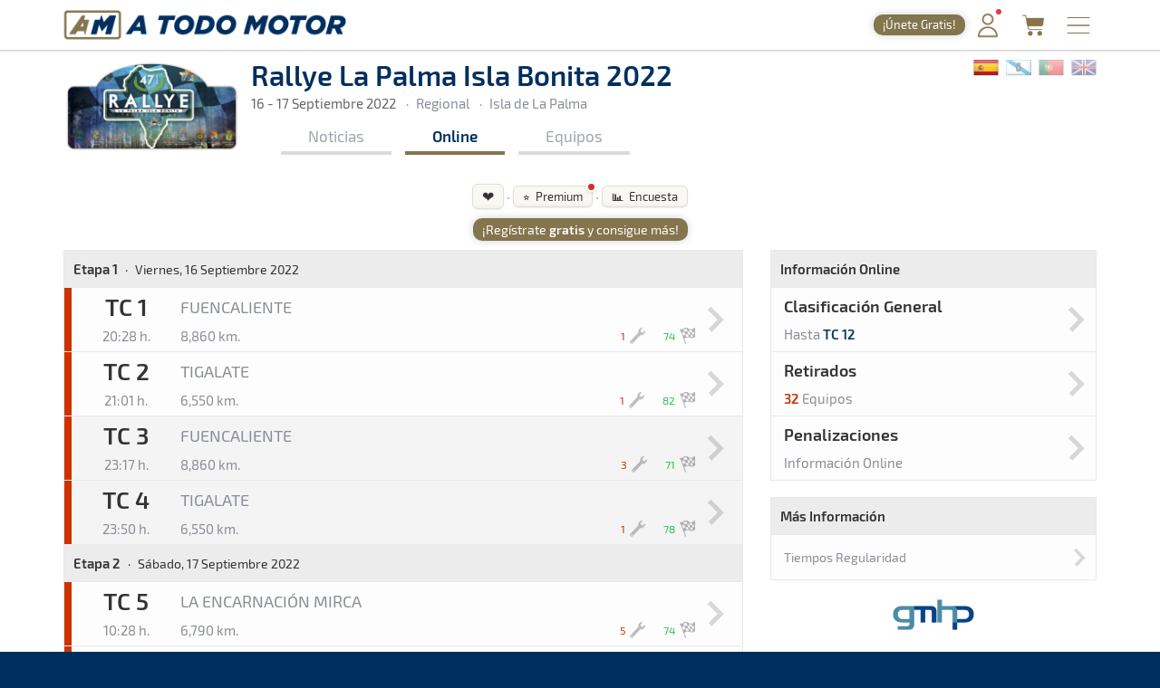

--- FILE ---
content_type: text/html; charset=utf-8
request_url: https://www.atodomotor.com/online/2022/islabonita
body_size: 108318
content:
<!DOCTYPE html>
<html lang="es-ES">
<head>
    <!-- Google Consent Mode: DEFAULTS -->
    <script>
      window.dataLayer = window.dataLayer || [];
      function gtag(){dataLayer.push(arguments);}
      gtag('consent','default',{
        ad_storage:'denied',
        ad_user_data:'denied',
        ad_personalization:'denied',
        analytics_storage:'denied',
        functionality_storage:'granted',
        security_storage:'granted',
        personalization_storage:'denied'
      });
    </script>
    <!-- End Google Consent Mode: DEFAULTS -->
    
    <!-- InMobi Choice. Consent Manager Tag v3.0 (for TCF 2.2) -->
    <script type="text/javascript" async=true>
    (function() {
      var host = window.location.hostname;
      var element = document.createElement('script');
      var firstScript = document.getElementsByTagName('script')[0];
      var url = 'https://cmp.inmobi.com'
        .concat('/choice/', '23h1jyDjbQgLS', '/', host, '/choice.js?tag_version=V3');
      var uspTries = 0;
      var uspTriesLimit = 3;
      element.async = true;
      element.type = 'text/javascript';
      element.src = url;
    
      firstScript.parentNode.insertBefore(element, firstScript);
    
      function makeStub() {
        var TCF_LOCATOR_NAME = '__tcfapiLocator';
        var queue = [];
        var win = window;
        var cmpFrame;
    
        function addFrame() {
          var doc = win.document;
          var otherCMP = !!(win.frames[TCF_LOCATOR_NAME]);
    
          if (!otherCMP) {
            if (doc.body) {
              var iframe = doc.createElement('iframe');
    
              iframe.style.cssText = 'display:none';
              iframe.name = TCF_LOCATOR_NAME;
              doc.body.appendChild(iframe);
            } else {
              setTimeout(addFrame, 5);
            }
          }
          return !otherCMP;
        }
    
        function tcfAPIHandler() {
          var gdprApplies;
          var args = arguments;
    
          if (!args.length) {
            return queue;
          } else if (args[0] === 'setGdprApplies') {
            if (
              args.length > 3 &&
              args[2] === 2 &&
              typeof args[3] === 'boolean'
            ) {
              gdprApplies = args[3];
              if (typeof args[2] === 'function') {
                args[2]('set', true);
              }
            }
          } else if (args[0] === 'ping') {
            var retr = {
              gdprApplies: gdprApplies,
              cmpLoaded: false,
              cmpStatus: 'stub'
            };
    
            if (typeof args[2] === 'function') {
              args[2](retr);
            }
          } else {
            if(args[0] === 'init' && typeof args[3] === 'object') {
              args[3] = Object.assign(args[3], { tag_version: 'V3' });
            }
            queue.push(args);
          }
        }
    
        function postMessageEventHandler(event) {
          var msgIsString = typeof event.data === 'string';
          var json = {};
    
          try {
            if (msgIsString) {
              json = JSON.parse(event.data);
            } else {
              json = event.data;
            }
          } catch (ignore) {}
    
          var payload = json.__tcfapiCall;
    
          if (payload) {
            window.__tcfapi(
              payload.command,
              payload.version,
              function(retValue, success) {
                var returnMsg = {
                  __tcfapiReturn: {
                    returnValue: retValue,
                    success: success,
                    callId: payload.callId
                  }
                };
                if (msgIsString) {
                  returnMsg = JSON.stringify(returnMsg);
                }
                if (event && event.source && event.source.postMessage) {
                  event.source.postMessage(returnMsg, '*');
                }
              },
              payload.parameter
            );
          }
        }
    
        while (win) {
          try {
            if (win.frames[TCF_LOCATOR_NAME]) {
              cmpFrame = win;
              break;
            }
          } catch (ignore) {}
    
          if (win === window.top) {
            break;
          }
          win = win.parent;
        }
        if (!cmpFrame) {
          addFrame();
          win.__tcfapi = tcfAPIHandler;
          win.addEventListener('message', postMessageEventHandler, false);
        }
      };
    
      makeStub();
    
      function makeGppStub() {
        const CMP_ID = 10;
        const SUPPORTED_APIS = [
          '2:tcfeuv2',
          '6:uspv1',
          '7:usnatv1',
          '8:usca',
          '9:usvav1',
          '10:uscov1',
          '11:usutv1',
          '12:usctv1'
        ];
    
        window.__gpp_addFrame = function (n) {
          if (!window.frames[n]) {
            if (document.body) {
              var i = document.createElement("iframe");
              i.style.cssText = "display:none";
              i.name = n;
              document.body.appendChild(i);
            } else {
              window.setTimeout(window.__gpp_addFrame, 10, n);
            }
          }
        };
        window.__gpp_stub = function () {
          var b = arguments;
          __gpp.queue = __gpp.queue || [];
          __gpp.events = __gpp.events || [];
    
          if (!b.length || (b.length == 1 && b[0] == "queue")) {
            return __gpp.queue;
          }
    
          if (b.length == 1 && b[0] == "events") {
            return __gpp.events;
          }
    
          var cmd = b[0];
          var clb = b.length > 1 ? b[1] : null;
          var par = b.length > 2 ? b[2] : null;
          if (cmd === "ping") {
            clb(
              {
                gppVersion: "1.1", // must be “Version.Subversion”, current: “1.1”
                cmpStatus: "stub", // possible values: stub, loading, loaded, error
                cmpDisplayStatus: "hidden", // possible values: hidden, visible, disabled
                signalStatus: "not ready", // possible values: not ready, ready
                supportedAPIs: SUPPORTED_APIS, // list of supported APIs
                cmpId: CMP_ID, // IAB assigned CMP ID, may be 0 during stub/loading
                sectionList: [],
                applicableSections: [-1],
                gppString: "",
                parsedSections: {},
              },
              true
            );
          } else if (cmd === "addEventListener") {
            if (!("lastId" in __gpp)) {
              __gpp.lastId = 0;
            }
            __gpp.lastId++;
            var lnr = __gpp.lastId;
            __gpp.events.push({
              id: lnr,
              callback: clb,
              parameter: par,
            });
            clb(
              {
                eventName: "listenerRegistered",
                listenerId: lnr, // Registered ID of the listener
                data: true, // positive signal
                pingData: {
                  gppVersion: "1.1", // must be “Version.Subversion”, current: “1.1”
                  cmpStatus: "stub", // possible values: stub, loading, loaded, error
                  cmpDisplayStatus: "hidden", // possible values: hidden, visible, disabled
                  signalStatus: "not ready", // possible values: not ready, ready
                  supportedAPIs: SUPPORTED_APIS, // list of supported APIs
                  cmpId: CMP_ID, // list of supported APIs
                  sectionList: [],
                  applicableSections: [-1],
                  gppString: "",
                  parsedSections: {},
                },
              },
              true
            );
          } else if (cmd === "removeEventListener") {
            var success = false;
            for (var i = 0; i < __gpp.events.length; i++) {
              if (__gpp.events[i].id == par) {
                __gpp.events.splice(i, 1);
                success = true;
                break;
              }
            }
            clb(
              {
                eventName: "listenerRemoved",
                listenerId: par, // Registered ID of the listener
                data: success, // status info
                pingData: {
                  gppVersion: "1.1", // must be “Version.Subversion”, current: “1.1”
                  cmpStatus: "stub", // possible values: stub, loading, loaded, error
                  cmpDisplayStatus: "hidden", // possible values: hidden, visible, disabled
                  signalStatus: "not ready", // possible values: not ready, ready
                  supportedAPIs: SUPPORTED_APIS, // list of supported APIs
                  cmpId: CMP_ID, // CMP ID
                  sectionList: [],
                  applicableSections: [-1],
                  gppString: "",
                  parsedSections: {},
                },
              },
              true
            );
          } else if (cmd === "hasSection") {
            clb(false, true);
          } else if (cmd === "getSection" || cmd === "getField") {
            clb(null, true);
          }
          //queue all other commands
          else {
            __gpp.queue.push([].slice.apply(b));
          }
        };
        window.__gpp_msghandler = function (event) {
          var msgIsString = typeof event.data === "string";
          try {
            var json = msgIsString ? JSON.parse(event.data) : event.data;
          } catch (e) {
            var json = null;
          }
          if (typeof json === "object" && json !== null && "__gppCall" in json) {
            var i = json.__gppCall;
            window.__gpp(
              i.command,
              function (retValue, success) {
                var returnMsg = {
                  __gppReturn: {
                    returnValue: retValue,
                    success: success,
                    callId: i.callId,
                  },
                };
                event.source.postMessage(msgIsString ? JSON.stringify(returnMsg) : returnMsg, "*");
              },
              "parameter" in i ? i.parameter : null,
              "version" in i ? i.version : "1.1"
            );
          }
        };
        if (!("__gpp" in window) || typeof window.__gpp !== "function") {
          window.__gpp = window.__gpp_stub;
          window.addEventListener("message", window.__gpp_msghandler, false);
          window.__gpp_addFrame("__gppLocator");
        }
      };
    
      makeGppStub();
    
      var uspStubFunction = function() {
        var arg = arguments;
        if (typeof window.__uspapi !== uspStubFunction) {
          setTimeout(function() {
            if (typeof window.__uspapi !== 'undefined') {
              window.__uspapi.apply(window.__uspapi, arg);
            }
          }, 500);
        }
      };
    
      var checkIfUspIsReady = function() {
        uspTries++;
        if (window.__uspapi === uspStubFunction && uspTries < uspTriesLimit) {
          console.warn('USP is not accessible');
        } else {
          clearInterval(uspInterval);
        }
      };
    
      if (typeof window.__uspapi === 'undefined') {
        window.__uspapi = uspStubFunction;
        var uspInterval = setInterval(checkIfUspIsReady, 6000);
      }
    })();
    </script>
    <!-- End InMobi Choice. Consent Manager Tag v3.0 (for TCF 2.2) -->
    
    <script async src="//www.ezojs.com/ezoic/sa.min.js"></script>
    <script>
      window.ezstandalone = window.ezstandalone || {};
      ezstandalone.cmd = ezstandalone.cmd || [];
      window.ezoicIdentity = window.ezoicIdentity || {};
      window.ezoicIdentity.queue = window.ezoicIdentity.queue || [];
      window.ezoicEvent = window.ezoicEvent || {};
      window.ezoicEvent.queue = window.ezoicEvent.queue || [];
    </script>
    
    <script>
      (function () {
        function showAll() {
          ezstandalone.cmd.push(function () {
            ezstandalone.showAds();
          });
        }
    
        if (document.readyState === 'loading') {
          document.addEventListener('DOMContentLoaded', showAll);
        } else {
          showAll();
        }
      })();
    </script>
    
    <meta charset="utf-8">
    <meta http-equiv="X-UA-Compatible" content="IE=edge">
    <meta name="viewport" content="width=device-width, initial-scale=1, maximum-scale=1, user-scalable=no, viewport-fit=cover">
    <meta http-equiv="refresh" content="420">
    
    <meta http-equiv="pragma" content="no-cache" />
    <meta name="cache-control" content="no-cache" />

    <title>Online &middot; Rallye La Palma Isla Bonita 2022 &middot; Tiempos Online - A Todo Motor</title>

    <meta name="description" content="Todo lo relacionado con el mundo del motor canario, nacional e internacional: Fórmula 1, WRC, ERC, Rally, Tiempos Online, Clasificaciones, SimRacing, Islas Canarias y más." />
    <meta name="keywords" xml:lang="es" content="Islas Canarias, motor, automovilismo, canario, rallye, rally, on line, rally de Canarias, rally Islas Canarias, fotos, galería, noticias, pilotos, tiempos online, mundial, Fórmula 1, blog, WRC, imágenes, en directo, agenda motor, clasificaciones, campeonatos, Las Palmas, Gran Canaria, SimRacing" />
    <meta name="keywords" xml:lang="en" content="Canary Islands, motor, motorsport, canary, rally, rally, on line, rally de Canarias, Canary Islands rally, photos, gallery, news, drivers, times online, worldwide, Formula 1, blog, WRC, pictures, live, motor calendar, standings, championships, Las Palmas, Gran Canaria, SimRacing" />

    <link rel="apple-touch-icon" href="/apple-touch-icon.png">
    <link rel="apple-touch-icon" sizes="180x180" href="/apple-touch-icon.png">
    <link rel="icon" type="image/png" sizes="32x32" href="/favicon-32x32.png">
    <link rel="icon" type="image/png" sizes="16x16" href="/favicon-16x16.png">
    <link rel="manifest" href="/site.webmanifest">
    <link rel="mask-icon" href="/safari-pinned-tab.svg" color="#5BBAD5">
    <meta name="msapplication-TileColor" content="#DA532C">
    <meta name="theme-color" content="#FFFFFF">
    <link rel="canonical" href="https://www.atodomotor.com/online/2022/islabonita/" />
    
    <meta property="og:type" content="article" />
    <meta property="og:image" content="https://cdn.atodomotor.com/contents/race/2022/islabonita/RaceLogo.png" />
    <meta property="og:title" content="Rallye La Palma Isla Bonita 2022" />
    <meta property="og:description" content="16 - 17 Septiembre 2022 &middot; Rally &middot; Isla de La Palma" />
    <meta property="og:site_name" content="A Todo Motor" />
    <meta property="og:url" content="https://www.atodomotor.com/online/2022/islabonita/" />
    
    <meta name="twitter:card" content="summary" />
    <meta name="twitter:image" content="https://cdn.atodomotor.com/contents/race/2022/islabonita/RaceLogo.png" />
    <meta name="twitter:title" content="Rallye La Palma Isla Bonita 2022" />
    <meta name="twitter:description" content="16 - 17 Septiembre 2022 &middot; Rally &middot; Isla de La Palma" />
    <meta name="twitter:site" content="@ATodoMotorCom" />
    
    
    <link rel="stylesheet" type="text/css" href="https://cdn.atodomotor.com/assets/components/bootstrap/dist/css/bootstrap.min.css">
    <link rel="stylesheet" type="text/css" href="https://cdn.atodomotor.com/assets/components/viewerjs/viewer.min.css">
    <link rel="stylesheet" type="text/css" href="https://cdn.atodomotor.com/assets/css/global_202507.css">
    <link rel="stylesheet" type="text/css" href="https://cdn.atodomotor.com/assets/css/online_2024.css">
    
    <meta name="apple-mobile-web-app-capable" content="yes">
    <meta name="apple-mobile-web-app-status-bar-style" content="default">
    <link rel="manifest" href="/site.webmanifest">
    
    <script type="text/javascript" src="https://cdn.atodomotor.com/assets/components/jquery/dist/jquery.min.js"></script>
    <script type="text/javascript" src="https://cdn.atodomotor.com/assets/components/bootstrap/dist/js/bootstrap.min.js"></script>
    <script type="text/javascript" src="https://cdn.atodomotor.com/assets/components/masonry/masonry.pkgd.min.js"></script>
    <script type="text/javascript" src="https://cdn.atodomotor.com/assets/components/masonry/imagesloaded.pkgd.min.js"></script>
    <script type="text/javascript" src="https://cdn.atodomotor.com/assets/components/viewerjs/viewer.min.js"></script>
    <script type="text/javascript" src="https://cdn.atodomotor.com/assets/js/global_2021.js"></script>
    <script type="text/javascript" src="https://cdn.atodomotor.com/assets/js/online_2025.js"></script>
    <script type="text/javascript">
        $(function()
        {
            setupCountdownClock("2022/islabonita/inicio/", "");
            setupLanguageFlags("es-ES");
            setupBaseURL("//www.atodomotor.com/online/2022/islabonita/");

            $(".autoRefreshMenu span").on("click", function()
            {
                $(".autoRefreshMenu span").toggleClass("rfInactive");
                $("#autoRfBtn").val(($("#autoRfBtn").val() == "1") ? "0" : "1");
            });
            
        });
    </script>
    <!-- PROD -->
        <!-- Google tag (gtag.js) -->
        <script async src="https://www.googletagmanager.com/gtag/js?id=G-MB7DZ8X4SL"></script>
        <script>
          window.dataLayer = window.dataLayer || [];
          function gtag(){dataLayer.push(arguments);}
          gtag('js', new Date());
        
          gtag('config', 'G-MB7DZ8X4SL');
        </script>
    <script src="https://www.gstatic.com/firebasejs/10.11.0/firebase-app-compat.js"></script>
    <script src="https://www.gstatic.com/firebasejs/10.11.0/firebase-auth-compat.js"></script>
    
    <script>
        const firebaseConfig = {
            apiKey: "AIzaSyCn6awj7v25PKwdcc2DjaxDBQQA5QZrYaQ",
            authDomain: "a-todo-motor-web.firebaseapp.com",
            projectId: "a-todo-motor-web",
            storageBucket: "a-todo-motor-web.firebasestorage.app",
            messagingSenderId: "368585370734",
            appId: "1:368585370734:web:e4bc89c1b9a1c87eb48a7f"
        };
    
        firebase.initializeApp(firebaseConfig);
        const auth = firebase.auth();
    
        document.addEventListener("DOMContentLoaded", () => {
            auth.onAuthStateChanged((user) => {
    
                const elmentsLogged = document.querySelectorAll(".loggedContent");
                const elmentsNotLogged = document.querySelectorAll(".notLoggedContent");
    
                if (user) {
                    if (typeof gtag === 'function') {
                        gtag('set', { user_id: user.uid });
                        gtag('event', 'user_logged');
                    }
                    window.ezoicIdentity.queue.push(function(){
                        if (typeof window.ezoicIdentity.setIdentity === "function") {
                            window.ezoicIdentity.setIdentity({
                                userid: user.uid
                            });
                        }
                    });
                    elmentsLogged.forEach(el => {
                        el.style.display = "block";
                    });
                    elmentsNotLogged.forEach(el => {
                        el.style.display = "none";
                    });
                }
                else {
                    elmentsLogged.forEach(el => {
                        el.style.display = "none";
                    });
                    elmentsNotLogged.forEach(el => {
                        el.style.display = "block";
                    });
                }
            });
        });
    </script>
    
    <script type='text/javascript' src='https://platform-api.sharethis.com/js/sharethis.js#property=5abd7215003b52001341b0ca&product=inline-share-buttons' async='async'></script></head>
<body>
    <div class="contentBg">
        <header>

    <script>
        function getMemberCookie(name) {
            const value = `; ${document.cookie}`;
            const parts = value.split(`; ${name}=`);
            if (parts.length === 2) return parts.pop().split(";").shift();
        }

        function updateMemberBadgeVisibility() {
            var badge = document.getElementById("memberBadge");
            if (badge && !getMemberCookie("atmMemberSeen")) {
                badge.style.display = "inline-block";
            } else if (badge) {
                badge.style.display = "none";
            }
        }

        function setRandomBadgeMessages() {
            const notLoggedBadge = document.getElementById("notLoggedBadge");
            const loggedBadge = document.getElementById("loggedBadge");
            const notLoggedMessages = [
                "¡Regístrate!",
                "¡Únete Gratis!",
                "¡Inicia sesión!",
                "¡Quitar publi!",
                "¡Hazte Premium!",
                "¡Sin anuncios!"
            ];
            const loggedMessages = [
                "¡Quitar publi!",
                "¡Hazte Premium!",
                "¡Sin anuncios!",
                "¡Sin publi! 1,99€/mes",
                "¡Ahorra! 19,99€/año"
            ];
            if (notLoggedBadge) {
                const msg = notLoggedMessages[Math.floor(Math.random() * notLoggedMessages.length)];
                notLoggedBadge.textContent = msg;
            }
            if (loggedBadge) {
                const msg = loggedMessages[Math.floor(Math.random() * loggedMessages.length)];
                loggedBadge.textContent = msg;
            }
        }

        document.addEventListener("DOMContentLoaded", function() {
            updateMemberBadgeVisibility();
            setRandomBadgeMessages();
        });
    </script>
    
    <style>
        .logoATM img {
            max-height: 45px !important;
        }
        .registerWrapper {
            display: flex;
            align-items: center;
            margin-right: 0px;
        }
        .registerWrapper a {
            text-decoration: none;
        }
        .registerBadge {
            background: #84754E;
            border-radius: 10px;
            box-shadow: 0 0px 10px rgba(0,0,0,0.18);
            color: #fff;
            display: none;
            font-size: 0.9em;
            padding: 3px 10px;
            position: relative;
            top: 0px;
            cursor: pointer;
            transition: background 0.2s, box-shadow 0.2s, transform 0.2s;
            white-space: nowrap;
            text-decoration: none;
        }
        .registerBadge:hover {
            background: #a08a5c;
            box-shadow: 0 6px 8px rgba(0,0,0,0.28);
            transform: translateY(-1px) scale(1.05);
            text-decoration: none;
        }
        @media (max-width: 600px) {
            .registerBadge {
                font-size: 0.85em;
                padding: 3px 10px;
            }
        }
    </style>

    <div class="siteHeader">
        <div class="container">
            <div class="logoATM" itemscope itemtype="http://schema.org/Organization">
                <a itemprop="url" href="//www.atodomotor.com/"><h1><span itemprop="name">A Todo Motor</span> &middot; Revista del motor desde 1999</h1><img class="logoMobile" src="https://cdn.atodomotor.com/assets/img/ATodoMotor_BgL.png" itemprop="logo" alt="A Todo Motor" /><img class="logoDesktop" src="https://cdn.atodomotor.com/assets/img/ATodoMotor_720x100.png" alt="A Todo Motor" /></a>
            </div>
            <div class="registerWrapper">
                <a href="//www.atodomotor.com/perfil/" onclick="gtag('event', 'click_member', {'event_category': 'menu-badge'});">
                    <span id="notLoggedBadge" class="registerBadge notLoggedContent">Regístrate</span>
                    <span id="loggedBadge" class="registerBadge loggedContent">Quitar publi</span>
                </a>
            </div>
            <div id="memberButton" class="memberButton"><a href="//www.atodomotor.com/perfil/" onclick="gtag('event', 'click_member', {'event_category': 'menu-header'});" title="Inicia sesión"><img src="https://cdn.atodomotor.com/assets/img/Member.png" alt="Iniciar sesión" /><span id="memberBadge" class="newBadge"></span></a></div>
            <div class="storeButton"><a href="https://www.atodomotor.store/?utm_source=atodomotor&utm_medium=header-menu-button&utm_campaign=atm-links" target="_blank" onclick="gtag('event', 'click_store', {'event_category': 'menu-header'});" title="Tienda"><img src="https://cdn.atodomotor.com/assets/img/social/Store.png" alt="ATM Store" /></a></div>
            <div id="menuButton" class="menuButton" onclick="toggleBarMenu();"><img id="menuButtonImg" src="https://cdn.atodomotor.com/assets/img/MenuOpenRight.png" alt="Menu" title="Menú" /></div>
        </div>
    </div>
    <div class="container">
        <div class="siteMenu">
            <nav>
                <h2><a class="" href="//www.atodomotor.com">Portada</a></h2>
                <h2><a class="active" href="//www.atodomotor.com/online/">En Directo</a></h2>
                <h2><a class="" href="//www.atodomotor.com/noticias/">Noticias</a></h2>
                <h2><a class="" href="//www.atodomotor.com/agenda/">Agenda</a></h2>
                <h2><a class="" href="//www.atodomotor.com/galerias/">Galerías</a></h2>
                <h2><a href="https://www.atodomotor.store/?utm_source=atodomotor&utm_medium=header-menu&utm_campaign=atm-links" target="_blank">Tienda</a></h2>
                <h2><a class="" href="//www.atodomotor.com/archivo/">Archivo</a></h2>
            </nav>
            <div class="menuBottom">
                <div class="menuText">
                    Revista del motor desde 1999
                </div>
                <div class="socialIcons">
                    <a href="https://www.instagram.com/atodomotorcom/" target="_blank"><img src="https://cdn.atodomotor.com/assets/img/social/Instagram.png" class="img-responsive" alt="Instagram"></a>
                    <a href="https://www.facebook.com/ATodoMotor" target="_blank"><img src="https://cdn.atodomotor.com/assets/img/social/Facebook.png" class="img-responsive" alt="Facebook"></a>
                    <a href="https://twitter.com/ATodoMotorCom" target="_blank"><img src="https://cdn.atodomotor.com/assets/img/social/Twitter.png" class="img-responsive" alt="Twitter"></a>
                    <a href="https://www.youtube.com/user/ATODOMOTORcom/" target="_blank"><img src="https://cdn.atodomotor.com/assets/img/social/YouTube.png" class="img-responsive" alt="YouTube"></a>
                    <a href="https://www.atodomotor.store/?utm_source=atodomotor&utm_medium=header-menu-icon&utm_campaign=atm-links" target="_blank"><img src="https://cdn.atodomotor.com/assets/img/social/Shop.png" class="img-responsive" alt="ATM Store"></a>
                </div>
            </div>
        </div>
    </div>
</header>
<div class="container onlineHeader">
            <div>
                <style>
                    #adHeader.adaptableAd { margin: 0px 0px 0px 0px; }
                    #adHeader .adBody { overflow: hidden; }
                    @media(min-width: 500px) { #adHeader { display: none; } }
                </style>
                <div id="adHeader" class="adaptableAd">
                    <div class="adBody">
                        <div id="ezoic-pub-ad-placeholder-101"></div>
                    </div>
                </div>
            </div>
    <div class="row" itemscope itemtype="http://schema.org/Event">
        <div class="col-md-9">
            <div class="onlineLogo">
                <a href="//www.atodomotor.com/online/2022/islabonita/"><img itemprop="image" src="https://cdn.atodomotor.com/contents/race/2022/islabonita/RaceLogo.png" alt="Rallye La Palma Isla Bonita 2022" /></a>
            </div>
            <div class="raceHeader ">
                <h1 itemprop="name">Rallye La Palma Isla Bonita 2022</h1>
                <a class="itemInfo" itemprop="url" href="https://www.atodomotor.com/online/2022/islabonita/">Rallye La Palma Isla Bonita 2022</a>
                <div class="raceSubHeader">
                    <time itemprop="startDate" datetime="2022-09-16"></time>
                    <time itemprop="endDate" datetime="2022-09-17"></time>
                    <h2><span class="raceHeaderDate">16 - 17 Septiembre 2022</span></h2>
                    <span class="sepDot">&middot;</span><h2>Regional</h2>
                    <span class="sepDot">&middot;</span><h2>Isla de La Palma</h2>
                    <div class="itemInfo" itemprop="description">Rally &middot; Rallye La Palma Isla Bonita 2022 &middot; Regional: Aquí podrás encontrar toda la información que sea publicada en la web de A Todo Motor sobre este evento. Dispondrás de las últimas noticias, notas de prensa, tiempos, clasificaciones, imágenes, resultados y todo lo referido a la prueba. Disponible en un mismo lugar para que no pierdas detalle de lo que acontezca en este evento.</div>
                    <div class="itemInfo" itemprop="location" itemscope itemtype="http://schema.org/Place">
                        <span itemprop="name">Isla de La Palma</span>
                        <span itemprop="address">Isla de La Palma</span>
                    </div>
                </div>
                <nav>
                    <div class="onlineMenu">
                            <div class="menuNews item ">
                                <h3><a href="//www.atodomotor.com/online/2022/islabonita/noticias/">Noticias</a></h3>
                            </div>
                        <div class="menuOnline item active">
                            <h3><a href="//www.atodomotor.com/online/2022/islabonita/">Online</a></h3>
                        </div>
                        <div class="menuTeams item ">
                            <h3><a href="//www.atodomotor.com/online/2022/islabonita/equipos/">Equipos</a></h3>
                        </div>
                    </div>
                </nav>            </div>
            <div class="clear"></div>
        </div>
        <div class="col-md-3 onlineSocial">
            <div class="langFlags">
                <a href="//www.atodomotor.com/online/language/es-ES/2022/islabonita/"><img id="flag_es-ES" class="langFlag" src="https://cdn.atodomotor.com/assets/img/LangESP.png" alt="Español" title="Español" /></a>
                <a href="//www.atodomotor.com/online/language/es-GA/2022/islabonita/"><img id="flag_es-GA" class="langFlag" src="https://cdn.atodomotor.com/assets/img/LangGAL.png" alt="Gallego" title="Gallego" /></a>
                <a href="//www.atodomotor.com/online/language/pt-PT/2022/islabonita/"><img id="flag_pt-PT" class="langFlag" src="https://cdn.atodomotor.com/assets/img/LangPRT.png" alt="Portugués" title="Portugués" /></a>
                <a href="//www.atodomotor.com/online/language/en-US/2022/islabonita/"><img id="flag_en-US" class="langFlag" src="https://cdn.atodomotor.com/assets/img/LangENG.png" alt="Inglés" title="Inglés" /></a>
            </div>        </div>
    </div>
</div>
<main>

    <div class="container">
        <div class="row">
            <div class="col-md-12">
                <div class="socialMargin">
                    <div class="shareButtons">
                        <div class="sharethis-inline-share-buttons"></div>
                    </div>
                </div>
                <style>
                    #loginModalOverlay {
                        align-items: center;
                        background: rgba(0, 0, 0, 0.35);
                        display: none;
                        height: 100vh;
                        justify-content: center;
                        left: 0;
                        position: fixed;
                        top: 0;
                        width: 100vw;
                        z-index: 9999;
                    }
                    #loginModalBox {
                        background: #fff;
                        border-radius: 10px;
                        box-shadow: 0 4px 24px #0002;
                        left: 0;
                        max-width: 340px;
                        padding: 24px 18px 18px 18px;
                        position: relative;
                        text-align: center;
                        width: 90vw;
                    }
                    #loginModalClose {
                        background: none;
                        border: none;
                        color: #888;
                        cursor: pointer;
                        font-size: 1.5em;
                        left: auto;
                        line-height: 1;
                        position: absolute;
                        right: 10px;
                        top: 8px;
                    }
                    #loginModalClose:hover {
                        color: #333;
                    }
                    #loginModalOk {
                        background: #84754E;
                        color: #fff;
                        border: none;
                        padding: 8px 18px;
                        border-radius: 5px;
                        font-size: 1em;
                        cursor: pointer;
                    }
                    #loginModalOk:hover {
                        background: #6c5f3f;
                    }
                    #loginModalBox .loginModalTitle {
                        font-size: 1.2em;
                        margin-bottom: 10px;
                        font-weight: 600;
                    }
                    #loginModalBox .loginModalText {
                        font-size: 1em;
                        margin-bottom: 16px;
                    }
                    #loginModalBox .loginModalText img {
                        height: 20px;
                        vertical-align: middle;
                    }
                </style>
                <div id="loginModalOverlay">
                    <div id="loginModalBox">
                        <button id="loginModalClose">x</button>
                        <div class="loginModalTitle">Inicia sesión</div>
                        <div class="loginModalText">Para usar esta función debes <b><a href="//www.atodomotor.com/perfil/">iniciar sesión</a></b>.<br><br>
                        Haz clic en el <b>icono de usuario</b> <img src="https://cdn.atodomotor.com/assets/img/Member.png" alt="Iniciar sesión" /> arriba a la derecha para acceder.</div>
                        <button id="loginModalOk">Entendido</button>
                    </div>
                </div>
                <script>
                    function showLoginModal() {
                        document.getElementById('loginModalOverlay').style.display = 'flex';
                    }
                    function hideLoginModal() {
                        document.getElementById('loginModalOverlay').style.display = 'none';
                    }
                    function setupLoginModal() {
                        if (window._loginModalSetup) return;
                        window._loginModalSetup = true;
                        document.getElementById('loginModalClose').onclick = hideLoginModal;
                        document.getElementById('loginModalOk').onclick = hideLoginModal;
                        document.getElementById('loginModalOverlay').onclick = function(e) {
                            if (e.target === this) hideLoginModal();
                        };
                    }
                    document.addEventListener("DOMContentLoaded", setupLoginModal);
                </script>
                <script>
                    document.addEventListener("DOMContentLoaded", () => {
                
                        const contentActions = document.querySelector('.contentActions');
                        if (!isElementDisplayed(contentActions)) return;
                        
                        setupLikeButtons();
                        setArticleReadTime();
                        setupArticleSummaryButton();
                        setupArticleReadTimeNotLogged();
                        setupFirstPaceNotLogged();
                        setupPrintButton();
                        setupSurveyButton();
                        setupGameButton();
                        setupPremiumButton();
                    });
                
                    function isElementDisplayed(el) {
                        if (!el) return false;
                        const style = window.getComputedStyle(el);
                        if (el.classList.contains('hidden')) return false;
                        if (style.display === 'none' || style.visibility === 'hidden' || el.offsetParent === null) return false;
                        return true;
                    }
                
                    function setupLikeButtons() {
                        document.querySelectorAll(".like-btn").forEach(btn => {
                            const type = btn.dataset.type;
                            const id = btn.dataset.id;
                
                            const contentType = btn.dataset.type;
                            const contentId = btn.dataset.id;
                            const contentLabel = btn.dataset.label;
                
                            updateLikeCount(type, id);
                
                            let likeCooldown = false;
                            btn.addEventListener("click", async () => {
                                if (likeCooldown) return;
                
                                const user = firebase.auth().currentUser;
                                if (!user)
                                {
                                    if (typeof gtag === "function") {
                                        gtag("event", "action_not_logged", {
                                            "event_category": `${contentType}_like`,
                                            "event_label": contentLabel || "",
                                            content_id: contentId,
                                            content_type: contentType,
                                            "atm_event": true
                                        });
                                    }
                                    return showLoginModal();
                                }
                
                                likeCooldown = true;
                                btn.disabled = true;
                                btn.classList.add("like-btn--loading");
                
                                try {
                                    const token = await user.getIdToken();
                
                                    await fetch("/members/likes/toggle", {
                                        method: "POST",
                                        headers: {
                                            "Content-Type": "application/json",
                                            "Authorization": `Bearer ${token}`
                                        },
                                        body: JSON.stringify({ contentId, contentType })
                                    });
                
                                    updateLikeCount(contentType, contentId);
                
                                    if (typeof gtag === "function") {
                                        gtag("event", `${contentType}_like`, {
                                            "event_category": `${contentType}_actions`,
                                            "event_label": contentLabel || "",
                                            content_id: contentId,
                                            content_type: contentType,
                                            "atm_event": true
                                        });
                                    }
                                    if (window.ezoicEvent && typeof window.ezoicEvent.queue !== "undefined") {
                                        window.ezoicEvent.queue.push(function(){
                                            window.ezoicEvent.add(`${contentType}_like`, contentId + ": " + (contentLabel || ""));
                                        });
                                    }
                                } finally {
                                    setTimeout(() => {
                                        btn.disabled = false;
                                        btn.classList.remove("like-btn--loading");
                                        likeCooldown = false;
                                    }, 800);
                                }
                            });
                        });
                    }
                    async function updateLikeCount(contentType, contentId) {
                        const res = await fetch(`/members/likes/count?contentType=${contentType}&contentId=${contentId}`);
                        const data = await res.json();
                        const likeCountEl = document.getElementById(`like-count-${contentId}`);
                        if (likeCountEl) {
                            likeCountEl.textContent = data.count > 0 ? data.count : "";
                            likeCountEl.style.display = data.count > 0 ? "inline-block" : "none";
                        }
                    }
                
                    function setArticleReadTime() {
                        const articleReadTime = document.getElementById("articleReadTime");
                        if (!articleReadTime) return;
                
                        const articleContent = document.querySelector(".articleContent");
                        if (!articleContent) return;
                
                        const words = articleContent.textContent.split(/\s+/).length;
                        const readTime = Math.ceil(words / 200);
                        articleReadTime.textContent = `${readTime} min`;
                    }
                    function setupArticleSummaryButton() {
                        const summaryBtn = document.querySelector(".summary-btn");
                        const articleSummary = document.getElementById("articleSummary");
                        if (!summaryBtn || !articleSummary) return;
                
                        summaryBtn.addEventListener("click", () => {
                            const user = firebase.auth().currentUser;
                            if (!user) {
                                if (typeof gtag === "function") {
                                    gtag("event", "action_not_logged", {
                                        "event_category": "article_summary",
                                        "event_label": summaryBtn.dataset.label || "",
                                        "atm_event": true,
                                        article_id: summaryBtn.dataset.id || ""
                                    });
                                }
                                showLoginModal();
                                return;
                            }
                
                            if (articleSummary.style.display === "none" || articleSummary.style.display === "") {
                                articleSummary.style.display = "block";
                                summaryBtn.innerHTML = "📰&nbsp;&nbsp;Ocultar resumen";
                                if (typeof gtag === "function") {
                                    gtag("event", "article_summary", {
                                        "event_category": "article_actions",
                                        "event_label": summaryBtn.dataset.label || "",
                                        "atm_event": true,
                                        article_id: summaryBtn.dataset.id || ""
                                    });
                                }
                                if (window.ezoicEvent && typeof window.ezoicEvent.queue !== "undefined") {
                                    window.ezoicEvent.queue.push(function(){
                                        window.ezoicEvent.add("article_summary", (summaryBtn.dataset.id || "") + ": " + (summaryBtn.dataset.label || ""));
                                    });
                                }
                            } else {
                                articleSummary.style.display = "none";
                                summaryBtn.innerHTML = "📰&nbsp;&nbsp;Leer resumen";
                            }
                        });
                    }
                    function setupArticleReadTimeNotLogged() {
                        const readTimeNotLogged = document.getElementById("readTimeNotLogged");
                        if (!readTimeNotLogged) return;
                
                        readTimeNotLogged.addEventListener("click", () => {
                            const user = firebase.auth().currentUser;
                            if (!user) {
                                if (typeof gtag === "function") {
                                    gtag("event", "action_not_logged", {
                                        "event_category": `article_read_time`,
                                        "atm_event": true
                                    });
                                }
                                showLoginModal();
                            }
                        });
                    }
                    function setupFirstPaceNotLogged() {
                        const firstPaceNotLogged = document.getElementById("firstPaceNotLogged");
                        if (!firstPaceNotLogged) return;
                
                        firstPaceNotLogged.addEventListener("click", () => {
                            const user = firebase.auth().currentUser;
                            if (!user) {
                                if (typeof gtag === "function") {
                                    gtag("event", "action_not_logged", {
                                        "event_category": `times_first_pace`,
                                        "atm_event": true
                                    });
                                }
                                showLoginModal();
                            }
                        });
                    }
                    function setupPrintButton() {
                        const printBtn = document.querySelector(".print-btn");
                        if (printBtn) {
                            printBtn.addEventListener("click", function () {
                                if (typeof gtag === "function") {
                                    gtag("event", "times_print", {
                                        "event_category": "race_actions",
                                        "event_label": "Rallye La Palma Isla Bonita 2022",
                                        'atm_event': true
                                    });
                                }
                                if (window.ezoicEvent && typeof window.ezoicEvent.queue !== "undefined") {
                                    window.ezoicEvent.queue.push(function(){
                                        window.ezoicEvent.add("times_print", "Rallye La Palma Isla Bonita 2022");
                                    });
                                }
                                printFormattedTimes();
                            });
                        }
                    }
                    function setupGameButton() {
                        const gameBtn = document.querySelector('.game-btn');
                        if (!gameBtn) return;
                        gameBtn.addEventListener('click', () => {
                            window.open('/calculadora-tiempos-motor/?modo=juego', '_blank');
                        });
                    }
                    function setupPremiumButton() {
                        const premiumBtn = document.querySelector('.premium-btn');
                        if (!premiumBtn) return;
                        premiumBtn.addEventListener('click', () => {
                            window.open('/perfil', '_blank');
                        });
                    }
                    function setupSurveyButton() {
                        const surveyBtn = document.querySelector('.survey-btn');
                        const contentSurvey = document.getElementById('contentSurvey');
                        const surveyForm = document.getElementById('surveyForm');
                        const surveyResult = document.getElementById('surveyResult');
                        if (!surveyBtn || !contentSurvey) return;
                
                        surveyBtn.addEventListener('click', () => {
                            const isHidden = contentSurvey.style.display === 'none' || contentSurvey.style.display === '';
                            if (isHidden) {
                                contentSurvey.style.display = 'block';
                                surveyBtn.innerHTML = '📊&nbsp;&nbsp;Cerrar Encuesta';
                                fetchSurveyResults();
                            } else {
                                contentSurvey.style.display = 'none';
                                surveyBtn.innerHTML = '📊&nbsp;&nbsp;Encuesta';
                            }
                        });
                
                        const surveyKey = `atm_survey_voted_race_2022/islabonita`;
                        const submitBtn = document.getElementById('surveyButton');
                        const surveyInputs = document.querySelectorAll('#surveyForm input[name="option"]');
                        if (localStorage.getItem(surveyKey)) {
                            if (submitBtn) submitBtn.style.display = 'none';
                            if (surveyResult) {
                                surveyResult.textContent = 'Gracias por votar';
                                surveyResult.classList.remove('survey-error');
                                surveyResult.classList.add('survey-success');
                            }
                            
                            surveyInputs.forEach(input => {
                                input.style.display = 'none';
                                input.checked = false;
                            });
                            fetchSurveyResults();
                        }
                
                        if ("" == "true")
                        {
                            surveyBtn.innerHTML = '📊&nbsp;&nbsp;Cerrar Encuesta';
                            fetchSurveyResults();
                        }
                
                        if (surveyForm) {
                            surveyForm.addEventListener('submit', async function (e) {
                                e.preventDefault();
                                if (localStorage.getItem(surveyKey)) {
                                    if (surveyResult) {
                                        surveyResult.textContent = 'Gracias por votar';
                                        surveyResult.classList.remove('survey-error');
                                        surveyResult.classList.add('survey-success');
                                    }
                                    if (submitBtn) submitBtn.style.display = 'none';
                                    fetchSurveyResults();
                                    return;
                                }
                                const user = firebase.auth().currentUser;
                                if (!user) {
                                    if (typeof gtag === "function") {
                                        gtag("event", "action_not_logged", {
                                            "event_category": `race_vote`,
                                            "event_label": "2022/islabonita",
                                            'atm_event': true
                                        });
                                    }
                                    showLoginModal();
                                    return;
                                }
                                const formData = new FormData(surveyForm);
                                const option = formData.get('option');
                                if (!option) return;
                                surveyResult.textContent = '';
                                if (submitBtn) submitBtn.style.display = 'none';
                                try {
                                    const token = await user.getIdToken();
                                    const res = await fetch('/members/survey/vote', {
                                        method: 'POST',
                                        headers: {
                                            'Content-Type': 'application/json',
                                            'Authorization': `Bearer ${token}`
                                        },
                                        body: JSON.stringify({
                                            contentId: '2022/islabonita',
                                            contentType: 'race',
                                            option
                                        })
                                    });
                                    const data = await res.json();
                                    if (res.ok && data && data.success) {
                                        localStorage.setItem(surveyKey, '1');
                                        surveyResult.textContent = 'Gracias por votar';
                                        surveyResult.classList.remove('survey-error');
                                        surveyResult.classList.add('survey-success');
                                        surveyForm.reset();
                                        if (submitBtn) submitBtn.style.display = 'none';
                                        fetchSurveyResults();
                                    } else {
                                        surveyResult.textContent = (data && data.message) || 'Error al votar (1)';
                                        surveyResult.classList.remove('survey-success');
                                        surveyResult.classList.add('survey-error');
                                        if (submitBtn) submitBtn.style.display = '';
                                    }
                
                                    if (typeof gtag === "function") {
                                        gtag("event", `race_vote`, {
                                            "event_category": `race_actions`,
                                            "event_label": option || "",
                                            'atm_event': true,
                                            content_id: "2022/islabonita",
                                            content_type: "race"
                                        });
                                    }
                                    if (window.ezoicEvent && typeof window.ezoicEvent.queue !== "undefined") {
                                        window.ezoicEvent.queue.push(function(){
                                            window.ezoicEvent.add("race_vote", "2022/islabonita: " + option);
                                        });
                                    }
                                } catch (err) {
                                    surveyResult.textContent = 'Error al votar (2)';
                                    surveyResult.classList.remove('survey-success');
                                    surveyResult.classList.add('survey-error');
                                    if (submitBtn) submitBtn.style.display = '';
                                }
                            });
                        }
                
                        async function fetchSurveyResults() {
                            const options = [
                                'Encuesta_Momento',
                                'Encuesta_Equipo',
                                'Encuesta_Cambios',
                                'Encuesta_Clima',
                                'Encuesta_Primeros'
                            ];
                            try {
                                const res = await fetch(`/members/survey/results?contentType=race&contentId=2022/islabonita`);
                                const data = await res.json();
                                if (data && data.results) {
                                    
                                    const totalVotes = options.reduce((sum, opt) => sum + (data.results[opt] || 0), 0);
                                    options.forEach(opt => {
                                        const countSpan = document.getElementById(`survey-count-${opt}`);
                                        const bar = document.getElementById(`survey-bar-${opt}`);
                                        if (countSpan) {
                                            const count = data.results[opt] || 0;
                                            let percent = '';
                                            let percentNum = 0;
                                            if (totalVotes > 0 && count > 0) {
                                                percentNum = Math.round((count / totalVotes) * 100);
                                                percent = ` (${percentNum}%)`;
                                            }
                                            countSpan.textContent = percent;
                                            if (bar) {
                                                bar.style.width = percentNum + '%';
                                            }
                                        }
                                    });
                                    
                                    const totalVotesEl = document.getElementById('surveyTotalVotes');
                                    if (totalVotesEl) {
                                        totalVotesEl.textContent = totalVotes >= 15 ? `Total votos: ${totalVotes}` : '';
                                    }
                                }
                            } catch (err) {
                                
                            }
                        }
                    }
                </script>
                <style>
                    @media print {
                        a[href]:after {
                            content: none !important;
                        }
                        .atm_print_logo {
                            display: block !important;
                        }
                    }
                    .atm_print_logo {
                        display: none;
                        text-align: center;
                    }
                    .atm_print_logo img {
                        max-height: 30px;
                        margin: 10px auto 0 auto;
                    }
                    .contentActions {
                        align-items: center;
                        color: #333;
                        display: flex;
                        font-size: 14px;
                        gap: 6px;
                        justify-content: center;
                        margin: 8px auto 8px auto;
                        text-align: center;
                        width: 100%;
                    }
                    .contentActions .actionButton {
                        align-items: center;
                        background: linear-gradient(180deg, #faf8f3 80%, #f3f1eb 100%);
                        border: 1px solid #DDD;
                        border-radius: 6px;
                        box-shadow: 0 1px 2px #0001;
                        cursor: pointer;
                        display: inline-flex;
                        font-size: 16px;
                        gap: 4px;
                        padding: 2px 10px;
                        position: relative;
                        transition: background 0.2s, box-shadow 0.2s, border-color 0.2s;
                    }
                    .contentActions .actionButton:hover {
                        background: linear-gradient(180deg, #f5efe0 80%, #e9e4d6 100%);
                        border-color: #b8a97a;
                        box-shadow: 0 2px 6px #0002;
                    }
                    .contentActions .summary-btn,
                    .contentActions .print-btn,
                    .contentActions .survey-btn,
                    .contentActions .game-btn,
                    .contentActions .premium-btn {
                        font-size: 0.95em;
                    }
                    .contentActions .like-btn .like-count {
                        display: inline-block;
                        font-size: 0.85em;
                        font-weight: 400;
                        line-height: 1;
                        margin-left: 3px;
                        min-width: 0;
                        padding-left: 1px;
                        transition: color 0.2s;
                    }
                    .contentActions .sepDot {
                        color: #aaa;
                        font-size: 18px;
                        line-height: 1;
                        padding: 0 3px;
                    }
                    .contentActions .icon img {
                        height: 18px;
                        vertical-align: middle;
                    }
                    .registerActions {
                        display: block;
                        margin: 10px 0;
                        text-align: center;
                    }
                    .registerActions .registerWrapper {
                        display: inline-block;
                        font-size: 1.1em;
                    }
                    #articleReadTime {
                        font-weight: bold;
                    }
                    #readTimeNotLogged,
                    #firstPaceNotLogged {
                        cursor: pointer;
                    }
                    .like-btn--loading {
                        opacity: 0.6;
                        pointer-events: none;
                    }
                    .articleSummary,
                    .contentSurvey {
                        background-color: #f1f1f1;
                        border-radius: 10px;
                        box-shadow: 0 2px 4px rgba(0,0,0,0.06);
                        line-height: 1.5;
                        margin: 10px 20px 20px 20px;
                        padding: 10px 15px;
                        text-align: justify;
                    }
                    .contentSurvey {
                        display: inline-block;
                        margin: 10px auto 20px auto;
                        text-align: left;
                        width: auto;
                    }
                    .contentSurvey label {
                        font-weight: normal;
                        margin: 5px 0;
                    }
                    .contentSurvey input {
                        margin-right: 10px;
                    }
                    .survey-count {
                        font-weight: bold !important;
                    }
                    #surveyTitle {
                        font-size: 1.2em;
                        margin-bottom: 5px;
                    }
                    #surveyButton {
                        background: #84754E;
                        border: none;
                        border-radius: 5px;
                        color: #fff;
                        cursor: pointer;
                        font-size: 1em;
                        padding: 5px 15px;
                        margin-top: 10px;
                    }
                    #surveyButton:hover {
                        background: #6c5f3f;
                    }
                    #surveyResult.survey-success {
                        color: #218838;
                        font-weight: bold;
                        margin-top: 10px;
                    }
                    #surveyResult.survey-error {
                        color: #c82333;
                        font-weight: bold;
                        margin-top: 10px;
                    }
                    .survey-bar-container {
                        background: #d2d2d2;
                        border-radius: 6px;
                        height: 6px;
                        margin: 2px 0 4px 0;
                        width: 100%;
                        max-width: 320px;
                        position: relative;
                        display: block;
                    }
                    .survey-bar {
                        background: linear-gradient(90deg, #b8a97a 60%, #84754E 100%);
                        height: 100%;
                        border-radius: 6px;
                        width: 0%;
                        transition: width 0.5s;
                    }
                    .survey-option-row {
                        margin-bottom: 4px;
                    }
                    .survey-total-votes {
                        color: #888;
                        font-size: 0.98em;
                        margin: 4px 0 8px 0;
                        text-align: left;
                        font-weight: 500;
                    }
                    .survey-btn-badge-wrap,
                    .game-btn-badge-wrap,
                    .premium-btn-badge-wrap {
                        display: inline-block;
                        position: relative;
                    }
                    .survey-badge-new,
                    .game-badge-new,
                    .premium-badge-new {
                        position: absolute;
                        top: -4px;
                        right: -4px;
                        width: 11px;
                        height: 11px;
                        background: #d32f2f;
                        border-radius: 50%;
                        border: 2px solid #fff;
                        box-shadow: 0 1px 4px #0002;
                        display: inline-block;
                        z-index: 2;
                        pointer-events: none;
                    }
                    .survey-badge-new::after,
                    .game-badge-new::after,
                    .premium-badge-new::after {
                        content: '';
                        display: block;
                        width: 100%;
                        height: 100%;
                    }
                    @media (min-width: 768px) {
                        .contentSurvey {
                            font-size: 1.1em;
                            padding: 10px 30px;
                            width: 50%;
                        }
                    }
                </style>
                
                <div>
                    <div class="contentActions">
                        <button class="actionButton like-btn isTooltip" title="Me gusta" data-type="race" data-id="2022/islabonita" data-label="Rallye La Palma Isla Bonita 2022">
                            ❤️<span class="like-count" id="like-count-2022/islabonita"></span>
                        </button>
                
                                    <span class="sepDot">&middot;</span>
                                    <span class="premium-btn-badge-wrap">
                                        <button class="actionButton premium-btn">⭐&nbsp;&nbsp;Premium</button>
                                        <span class="premium-badge-new" aria-label="Nuevo"></span>
                                    </span>
                            <span class="sepDot">&middot;</span>
                            <span class="survey-btn-badge-wrap">
                                <button class="actionButton survey-btn">📊&nbsp;&nbsp;Encuesta</button>
                            </span>
                
                        <link id="printStylesheet" rel="stylesheet" href="https://cdn.atodomotor.com/assets/css/online_printTimes.css" media="none">
                        <script>
                        function printFormattedTimes() {
                
                            const user = firebase.auth().currentUser;
                            if (!user) {
                                if (typeof gtag === "function") {
                                    gtag("event", "action_not_logged", {
                                        "event_category": "times_print",
                                        "event_label": "Rallye La Palma Isla Bonita 2022",
                                        "atm_event": true
                                    });
                                }
                                return showLoginModal();
                            }
                            
                            const printStylesheet = document.getElementById("printStylesheet");
                            if (printStylesheet) {
                                printStylesheet.media = "print";
                                setTimeout(() => {
                                    window.print();
                                }, 250);
                            } else {
                                window.print();
                            }
                        }
                        </script>
                    </div>
                    <div class="registerActions">
                        <div class="registerWrapper">
                            <a href="//www.atodomotor.com/perfil/" onclick="gtag('event', 'click_member', {'event_category': 'action-button'});">
                                <span class="registerBadge notLoggedContent">¡Regístrate <b>gratis</b> y consigue más!</span>
                                <span class="registerBadge loggedContent"><b>Hazte Premium:</b> sin anuncios + ventajas</span>
                            </a>
                        </div>
                    </div>
                    <div id="articleSummary" class="articleSummary" style="display:none;">
                        <div><b>Resumen</b></div>
                        
                    </div>
                    <div id="contentSurvey" class="contentSurvey" style="display:none;">
                        <div id="surveyTitle"><b>🏁&nbsp;&nbsp;¿Qué marcará esta carrera?</b></div>
                        <div id="surveyTotalVotes" class="survey-total-votes"></div>
                        <form id="surveyForm">
                            <div class="survey-option-row">
                                <label><input type="radio" name="option" value="Encuesta_Momento" required>💥&nbsp;&nbsp;Un momento lo cambiará todo</label> <label id="survey-count-Encuesta_Momento" class="survey-count"></label>
                                <div class="survey-bar-container"><div id="survey-bar-Encuesta_Momento" class="survey-bar"></div></div>
                            </div>
                            <div class="survey-option-row">
                                <label><input type="radio" name="option" value="Encuesta_Equipo">🥇&nbsp;&nbsp;Un equipo dominará de inicio a fin</label> <label id="survey-count-Encuesta_Equipo" class="survey-count"></label>
                                <div class="survey-bar-container"><div id="survey-bar-Encuesta_Equipo" class="survey-bar"></div></div>
                            </div>
                            <div class="survey-option-row">
                                <label><input type="radio" name="option" value="Encuesta_Cambios">🔁&nbsp;&nbsp;Cambios constantes en cabeza</label> <label id="survey-count-Encuesta_Cambios" class="survey-count"></label>
                                <div class="survey-bar-container"><div id="survey-bar-Encuesta_Cambios" class="survey-bar"></div></div>
                            </div>
                            <div class="survey-option-row">
                                <label><input type="radio" name="option" value="Encuesta_Clima">🌧️&nbsp;&nbsp;Clima y recorrido decidirán la carrera</label> <label id="survey-count-Encuesta_Clima" class="survey-count"></label>
                                <div class="survey-bar-container"><div id="survey-bar-Encuesta_Clima" class="survey-bar"></div></div>
                            </div>
                            <div class="survey-option-row">
                                <label><input type="radio" name="option" value="Encuesta_Primeros">⏱️&nbsp;&nbsp;Los primeros, separados por poco</label> <label id="survey-count-Encuesta_Primeros" class="survey-count"></label>
                                <div class="survey-bar-container"><div id="survey-bar-Encuesta_Primeros" class="survey-bar"></div></div>
                            </div>
                            <button id="surveyButton" type="submit">Votar</button>
                        </form>
                        <p id="surveyResult"></p>
                    </div>
                    <div class="atm_print_logo">
                        <img src="https://cdn.atodomotor.com/assets/img/ATodoMotor_350x50.png" alt="A Todo Motor" />
                    </div>
                </div>                <div class="row">
                    <div class="col-md-8">
                        <section>
                            
                            <div id="timeTable">
                                
                                    <div class="tableHeader">
                                            <h4>Etapa 1</h4><span class="sepDot">&middot;</span>Viernes, 16 Septiembre 2022
                                    </div>
                                    
                                    
                                        
                                            <div class="specialStage ">
                                                <a href="//www.atodomotor.com/online/2022/islabonita/tiempos/1/">
                                                    <div class="stageInfo statusF">
                                                        <div class="stageId text-center">
                                                            <div><h5>TC 1</h5></div>
                                                            <div>20:28 h.</div>
                                                        </div>
                                                        <div class="stageDetail">
                                                            <div class="stageName">FUENCALIENTE</div>
                                                            <div>
                                                                <span class="stageKms">8,860 km.</span>
                                                                <span class="teamStatus">
                                                                        <span class="statusCountRT" title="Retirados">1</span>
                                                                        <span class="statusCountAR" title="En Meta">74</span>
                                                                </span>
                                                            </div>
                                                        </div>
                                                    </div>
                                                </a>
                                            </div>
                                        
                                        
                                            <div class="specialStage ">
                                                <a href="//www.atodomotor.com/online/2022/islabonita/tiempos/2/">
                                                    <div class="stageInfo statusF">
                                                        <div class="stageId text-center">
                                                            <div><h5>TC 2</h5></div>
                                                            <div>21:01 h.</div>
                                                        </div>
                                                        <div class="stageDetail">
                                                            <div class="stageName">TIGALATE</div>
                                                            <div>
                                                                <span class="stageKms">6,550 km.</span>
                                                                <span class="teamStatus">
                                                                        <span class="statusCountRT" title="Retirados">1</span>
                                                                        <span class="statusCountAR" title="En Meta">82</span>
                                                                </span>
                                                            </div>
                                                        </div>
                                                    </div>
                                                </a>
                                            </div>
                                        
                                    
                                    
                                        
                                            <div class="specialStage stageSection">
                                                <a href="//www.atodomotor.com/online/2022/islabonita/tiempos/3/">
                                                    <div class="stageInfo statusF">
                                                        <div class="stageId text-center">
                                                            <div><h5>TC 3</h5></div>
                                                            <div>23:17 h.</div>
                                                        </div>
                                                        <div class="stageDetail">
                                                            <div class="stageName">FUENCALIENTE</div>
                                                            <div>
                                                                <span class="stageKms">8,860 km.</span>
                                                                <span class="teamStatus">
                                                                        <span class="statusCountRT" title="Retirados">3</span>
                                                                        <span class="statusCountAR" title="En Meta">71</span>
                                                                </span>
                                                            </div>
                                                        </div>
                                                    </div>
                                                </a>
                                            </div>
                                        
                                        
                                            <div class="specialStage stageSection">
                                                <a href="//www.atodomotor.com/online/2022/islabonita/tiempos/4/">
                                                    <div class="stageInfo statusF">
                                                        <div class="stageId text-center">
                                                            <div><h5>TC 4</h5></div>
                                                            <div>23:50 h.</div>
                                                        </div>
                                                        <div class="stageDetail">
                                                            <div class="stageName">TIGALATE</div>
                                                            <div>
                                                                <span class="stageKms">6,550 km.</span>
                                                                <span class="teamStatus">
                                                                        <span class="statusCountRT" title="Retirados">1</span>
                                                                        <span class="statusCountAR" title="En Meta">78</span>
                                                                </span>
                                                            </div>
                                                        </div>
                                                    </div>
                                                </a>
                                            </div>
                                        
                                    
                                    
                                
                                    <div class="tableHeader">
                                            <h4>Etapa 2</h4><span class="sepDot">&middot;</span>Sábado, 17 Septiembre 2022
                                    </div>
                                    
                                    
                                        
                                            <div class="specialStage ">
                                                <a href="//www.atodomotor.com/online/2022/islabonita/tiempos/5/">
                                                    <div class="stageInfo statusF">
                                                        <div class="stageId text-center">
                                                            <div><h5>TC 5</h5></div>
                                                            <div>10:28 h.</div>
                                                        </div>
                                                        <div class="stageDetail">
                                                            <div class="stageName">LA ENCARNACIÓN MIRCA</div>
                                                            <div>
                                                                <span class="stageKms">6,790 km.</span>
                                                                <span class="teamStatus">
                                                                        <span class="statusCountRT" title="Retirados">5</span>
                                                                        <span class="statusCountAR" title="En Meta">74</span>
                                                                </span>
                                                            </div>
                                                        </div>
                                                    </div>
                                                </a>
                                            </div>
                                        
                                        
                                            <div class="specialStage ">
                                                <a href="//www.atodomotor.com/online/2022/islabonita/tiempos/6/">
                                                    <div class="stageInfo statusF">
                                                        <div class="stageId text-center">
                                                            <div><h5>TC 6</h5></div>
                                                            <div>11:06 h.</div>
                                                        </div>
                                                        <div class="stageDetail">
                                                            <div class="stageName">MARTÍN LUIS</div>
                                                            <div>
                                                                <span class="stageKms">10,500 km.</span>
                                                                <span class="teamStatus">
                                                                        <span class="statusCountRT" title="Retirados">4</span>
                                                                        <span class="statusCountAR" title="En Meta">70</span>
                                                                </span>
                                                            </div>
                                                        </div>
                                                    </div>
                                                </a>
                                            </div>
                                        
                                        
                                            <div class="specialStage ">
                                                <a href="//www.atodomotor.com/online/2022/islabonita/tiempos/7/">
                                                    <div class="stageInfo statusF">
                                                        <div class="stageId text-center">
                                                            <div><h5>TC 7</h5></div>
                                                            <div>11:54 h.</div>
                                                        </div>
                                                        <div class="stageDetail">
                                                            <div class="stageName">LAS BREÑAS</div>
                                                            <div>
                                                                <span class="stageKms">10,850 km.</span>
                                                                <span class="teamStatus">
                                                                        <span class="statusCountRT" title="Retirados">2</span>
                                                                        <span class="statusCountAR" title="En Meta">68</span>
                                                                </span>
                                                            </div>
                                                        </div>
                                                    </div>
                                                </a>
                                            </div>
                                        
                                    
                                    
                                        
                                            <div class="specialStage stageSection">
                                                <a href="//www.atodomotor.com/online/2022/islabonita/tiempos/8/">
                                                    <div class="stageInfo statusN">
                                                        <div class="stageId text-center">
                                                            <div><h5>TC 8</h5></div>
                                                            <div>13:37 h.</div>
                                                        </div>
                                                        <div class="stageDetail">
                                                            <div class="stageName">LA ENCARNACIÓN MIRCA</div>
                                                            <div>
                                                                <span class="stageKms">6,790 km.</span>
                                                                <span class="teamStatus">
                                                                        <span class="statusCountRT" title="Retirados">2</span>
                                                                        <span class="statusCountAR" title="En Meta">58</span>
                                                                </span>
                                                            </div>
                                                        </div>
                                                    </div>
                                                </a>
                                            </div>
                                        
                                        
                                            <div class="specialStage stageSection">
                                                <a href="//www.atodomotor.com/online/2022/islabonita/tiempos/9/">
                                                    <div class="stageInfo statusF">
                                                        <div class="stageId text-center">
                                                            <div><h5>TC 9</h5></div>
                                                            <div>14:15 h.</div>
                                                        </div>
                                                        <div class="stageDetail">
                                                            <div class="stageName">MARTÍN LUIS</div>
                                                            <div>
                                                                <span class="stageKms">10,500 km.</span>
                                                                <span class="teamStatus">
                                                                        <span class="statusCountRT" title="Retirados">2</span>
                                                                        <span class="statusCountAR" title="En Meta">64</span>
                                                                </span>
                                                            </div>
                                                        </div>
                                                    </div>
                                                </a>
                                            </div>
                                        
                                        
                                            <div class="specialStage stageSection">
                                                <a href="//www.atodomotor.com/online/2022/islabonita/tiempos/10/">
                                                    <div class="stageInfo statusF">
                                                        <div class="stageId text-center">
                                                            <div><h5>TC 10</h5></div>
                                                            <div>15:03 h.</div>
                                                        </div>
                                                        <div class="stageDetail">
                                                            <div class="stageName">LAS BREÑAS</div>
                                                            <div>
                                                                <span class="stageKms">10,850 km.</span>
                                                                <span class="teamStatus">
                                                                        <span class="statusCountRT" title="Retirados">1</span>
                                                                        <span class="statusCountAR" title="En Meta">63</span>
                                                                </span>
                                                            </div>
                                                        </div>
                                                    </div>
                                                </a>
                                            </div>
                                        
                                    
                                    
                                        
                                            <div class="specialStage ">
                                                <a href="//www.atodomotor.com/online/2022/islabonita/tiempos/11/">
                                                    <div class="stageInfo statusF">
                                                        <div class="stageId text-center">
                                                            <div><h5>TC 11</h5></div>
                                                            <div>16:46 h.</div>
                                                        </div>
                                                        <div class="stageDetail">
                                                            <div class="stageName">LA ENCARNACIÓN MIRCA</div>
                                                            <div>
                                                                <span class="stageKms">6,790 km.</span>
                                                                <span class="teamStatus">
                                                                        <span class="statusCountRT" title="Retirados">1</span>
                                                                        <span class="statusCountAR" title="En Meta">62</span>
                                                                </span>
                                                            </div>
                                                        </div>
                                                    </div>
                                                </a>
                                            </div>
                                        
                                        
                                            <div class="specialStage ">
                                                <a href="//www.atodomotor.com/online/2022/islabonita/tiempos/12/">
                                                    <div class="stageInfo statusF">
                                                        <div class="stageId text-center">
                                                            <div><h5>TC 12</h5></div>
                                                            <div>17:24 h.</div>
                                                        </div>
                                                        <div class="stageDetail">
                                                            <div class="stageName">LAS BREÑAS (TC+)</div>
                                                            <div>
                                                                <span class="stageKms">10,850 km.</span>
                                                                <span class="teamStatus">
                                                                        <span class="statusCountRT" title="Retirados">2</span>
                                                                        <span class="statusCountAR" title="En Meta">60</span>
                                                                </span>
                                                            </div>
                                                        </div>
                                                    </div>
                                                </a>
                                            </div>
                                        
                                    
                                    
                            
                            </div>
                        </section>
                    </div>
                    <div class="col-md-4">
                        <section>
                            <div class="tableHeader">
                                <h4>Información Online</h4>
                            </div>

                            
                            
                                <div class="onlineBox">
                                    <a href="//www.atodomotor.com/online/2022/islabonita/general/">
                                        <div class="onlineInfo">
                                            <div><h5>Clasificación General</h5></div>
                                                <div>Hasta <span class="fontBold textBlue">TC 12</span></div>
                                        </div>
                                    </a>
                                </div>
                            
                            
                                <div class="onlineBox ">
                                    <a href="//www.atodomotor.com/online/2022/islabonita/retirados/">
                                        <div class="onlineInfo">
                                            <div><h5>Retirados</h5></div>
                                            <div><span class="fontBold textRed">32</span> Equipos</div>
                                        </div>
                                    </a>
                                </div>
                            
                                <div class="onlineBox lastBox">
                                    <a href="//www.atodomotor.com/online/2022/islabonita/penalizaciones/">
                                        <div class="onlineInfo">
                                            <div><h5>Penalizaciones</h5></div>
                                            <div>Información Online</div>
                                        </div>
                                    </a>
                                </div>
                        </section>
                        <section>
                        </section>
                        <section>
                                <div id="linksMoreInfo">
                                    <div class="tableHeader">
                                        <h4>Más Información</h4>
                                    </div>
                                        <div class="onlineBoxSmall lastBox">
                                            <div class="onlineInfoSmall">
                                                <div><a href="https://www.tiempos.info/lapalma2022.html" target="_blank">Tiempos Regularidad</a></div>
                                            </div>
                                        </div>
                                </div>
                        </section>
                        
                        
                        
                        
                        <div class="footerLogos">
                            <img id="logoGMHP" src="https://cdn.atodomotor.com/assets/img/GMHP_logo.png" alt="GMHP" />
                        </div>
                        <div class="homologationLogos">
                            <img src="https://cdn.atodomotor.com/assets/img/HomologadoCERA.png" alt="Cronometraje Homologado CERA Terra Mundis" />
                            <img src="https://cdn.atodomotor.com/assets/img/HomologadoCERT.png" alt="Cronometraje Homologado CERT" />
                            <img src="https://cdn.atodomotor.com/assets/img/HomologadoSCER.png" alt="Cronometraje Homologado S-CER" />
                            <img src="https://cdn.atodomotor.com/assets/img/HomologadoCEM.png" alt="Cronometraje Homologado CEM" />
                            <img src="https://cdn.atodomotor.com/assets/img/HomologadoCERVH.png" alt="Cronometraje Homologado CERVH" />
                            <img src="https://cdn.atodomotor.com/assets/img/HomologadoCERTT.png" alt="Cronometraje Homologado CERTT" />
                        </div>
                        
                    </div>
                </div>
                <div class="row">
                    <div>
                                <div class="adaptableAd">
                                    <div class="adBody">
                                        <div id="ezoic-pub-ad-placeholder-111"></div>
                                    </div>
                                </div>
                    </div>
                </div>
            </div>
        </div>
    </div>
</main>

<footer>
    <div class="container-fluid footer ">
        <div class="container">
            <div class="row" itemscope itemtype="http://schema.org/Organization">
                <div class="col-md-3 footerCopyright">
                    <a itemprop="url" href="https://www.atodomotor.com/"><img src="https://cdn.atodomotor.com/assets/img/ATodoMotor_BgD.png" alt="A Todo Motor" /></a>
                    <div>Copyright &copy; 1999 - 2026</div>
                    <div class="grayText">Todos los derechos reservados</div>
                </div>
                <div class="col-md-9">
                    <div class="row">
                        <div id="footerATM" class="col-md-2">
                            <div class="grayText">A Todo Motor</div>
                            <div><h2><a href="//www.atodomotor.com">Portada</a></h2></div>
                            <div><h2><a href="//www.atodomotor.com/online/">En Directo</a></h2></div>
                            <div><h2><a href="//www.atodomotor.com/noticias/">Noticias</a></h2></div>
                            <div><h2><a href="//www.atodomotor.com/agenda/">Agenda</a></h2></div>
                            <div><h2><a href="//www.atodomotor.com/galerias/">Galerías</a></h2></div>
                            <div><h2><a href="//www.atodomotor.com/archivo/">Archivo</a></h2></div>
                        </div>
                        <div id="footerMoreInfo" class="col-md-3">
                            <div class="grayText">Más Información</div>
                            <div><h2><a href="https://www.atodomotor.store/?utm_source=atodomotor&utm_medium=footer-button&utm_campaign=atm-links" target="_blank">Tienda</a></h2></div>
                            <div><h2><a href="//www.atodomotor.com/calculadora-tiempos-motor/">Calculadora</a></h2></div>
                            <div><h2><a href="//www.atodomotor.com/nosotros/">Sobre nosotros</a></h2></div>
                            <div><h2><a href="https://www.atodomotor.com/sitios/contacto/">Contactar</a></h2></div>
                            <div><h2><a href="https://www.atodomotor.com/sitios/privacidad/">Política de privacidad</a></h2></div>
                            <div><h2><a href="https://www.atodomotor.com/sitios/avisolegal/">Aviso legal</a></h2></div>
                        </div>
                        <div id="footerDomains" class="col-md-3">
                            <div class="grayText">Dominios premium</div>
                            <div><h2><a href="http://rally.photos" rel="nofollow sponsored" target="_blank" onclick="gtag('event', 'footer_domains', {'event_category': 'rally.photos'});">rally.photos</a></h2></div>
                            <div><h2><a href="http://rally.tienda" rel="nofollow sponsored" target="_blank" onclick="gtag('event', 'footer_domains', {'event_category': 'rally.tienda'});">rally.tienda</a></h2></div>
                            <div><h2><a href="https://sedo.com/search/details/?domain=rally.gal&origin=domaindetails" rel="nofollow sponsored" target="_blank" onclick="gtag('event', 'footer_domains', {'event_category': 'rally.gal'});">rally.gal</a></h2></div>
                            <div><h2><a href="http://rally.eco" rel="nofollow sponsored" target="_blank" onclick="gtag('event', 'footer_domains', {'event_category': 'rally.eco'});">rally.eco</a></h2></div>
                            <div><h2><a href="https://www.atodomotor.com/noticia/13384/Dominios-web-premium-de-rally-una-oportunidad-unica.html" target="_top" onclick="gtag('event', 'footer_domains', {'event_category': 'Ver todos'});">+ Ver todos &raquo;</a></h2></div>
                        </div>
                        <div id="footerSocial" class="col-md-4 footerSocial">
                            <div class="grayText">Síguenos</div>
                            <div>
                                <a itemprop="sameAs" href="https://www.instagram.com/atodomotorcom/" target="_blank"><img src="https://cdn.atodomotor.com/assets/img/SocialInstagramW.png" alt="Instagram" title="Instagram" /></a>
                                <a itemprop="sameAs" href="https://www.facebook.com/ATodoMotor" target="_blank"><img src="https://cdn.atodomotor.com/assets/img/SocialFacebookW.png" alt="Facebook" title="Facebook" /></a>
                                <a itemprop="sameAs" href="https://www.twitter.com/ATodoMotorCom" target="_blank"><img src="https://cdn.atodomotor.com/assets/img/SocialTwitterXW.png" alt="Twitter" title="Twitter" /></a>
                                <a itemprop="sameAs" href="https://www.youtube.com/user/ATODOMOTORcom" target="_blank"><img src="https://cdn.atodomotor.com/assets/img/SocialYouTubeW.png" alt="YouTube" title="YouTube" /></a>
                                <a href="https://www.atodomotor.com/rss/" target="_blank"><img src="https://cdn.atodomotor.com/assets/img/SocialRSSW.png" alt="RSS" title="RSS" /></a>
                            </div>
                            <div class="grayText">App gratuita</div>
                            <div>
                                <a href="//www.atodomotor.com/app/"><img src="https://cdn.atodomotor.com/assets/img/SocialAppW.png" alt="App A Todo Motor" title="App A Todo Motor" /></a>
                                <a href="https://itunes.apple.com/es/app/a-todo-motor/id598933514?l=es&ls=1&mt=8" target="_blank"><img src="https://cdn.atodomotor.com/assets/img/SocialiOSAppW.png" alt="App iOS" title="App iOS" /></a>
                                <a href="http://play.google.com/store/apps/details?id=com.aidaapps.atodomotor" target="_blank"><img src="https://cdn.atodomotor.com/assets/img/SocialGooglePlayW.png" alt="App Android" title="App Android" /></a>
                            </div>
                            <div class="grayText">Recomendamos</div>
                            <div>
                                <a href="https://www.toniponcesport.com/" target="_blank"><img src="https://cdn.atodomotor.com/assets/img/LogoHSTPS.png" alt="Hobby Slot Toñi Ponce Sport" title="Hobby Slot Toñi Ponce Sport" /></a>
                                <a href="http://www.todotorneos.com/" target="_blank"><img src="https://cdn.atodomotor.com/assets/img/LogoTT.png" alt="TodoTorneos.com" title="TodoTorneos.com" /></a>
                            </div>
                        </div>
                    </div>
                </div>
            </div>
        </div>
    </div>
    <script>function loadScript(a){var b=document.getElementsByTagName("head")[0],c=document.createElement("script");c.type="text/javascript",c.src="https://tracker.metricool.com/resources/be.js",c.onreadystatechange=a,c.onload=a,b.appendChild(c)}loadScript(function(){beTracker.t({hash:"596038492bf768be32abba215296cfa3"})});</script>
</footer>
    </div>
    <!-- Quantcast Tag -->
    <script type="text/javascript">
    window._qevents = window._qevents || [];
    
    (function() {
    var elem = document.createElement('script');
    elem.src = (document.location.protocol == "https:" ? "https://secure" : "http://edge") + ".quantserve.com/quant.js";
    elem.async = true;
    elem.type = "text/javascript";
    var scpt = document.getElementsByTagName('script')[0];
    scpt.parentNode.insertBefore(elem, scpt);
    })();
    
    window._qevents.push({
    qacct:"p-23h1jyDjbQgLS",
    uid:"__INSERT_EMAIL_HERE__"
    });
    </script>
    
    <noscript>
    <div style="display:none;">
    <img src="//pixel.quantserve.com/pixel/p-23h1jyDjbQgLS.gif" border="0" height="1" width="1" alt="Quantcast"/>
    </div>
    </noscript>
    <!-- End Quantcast tag --></body> 
</html>